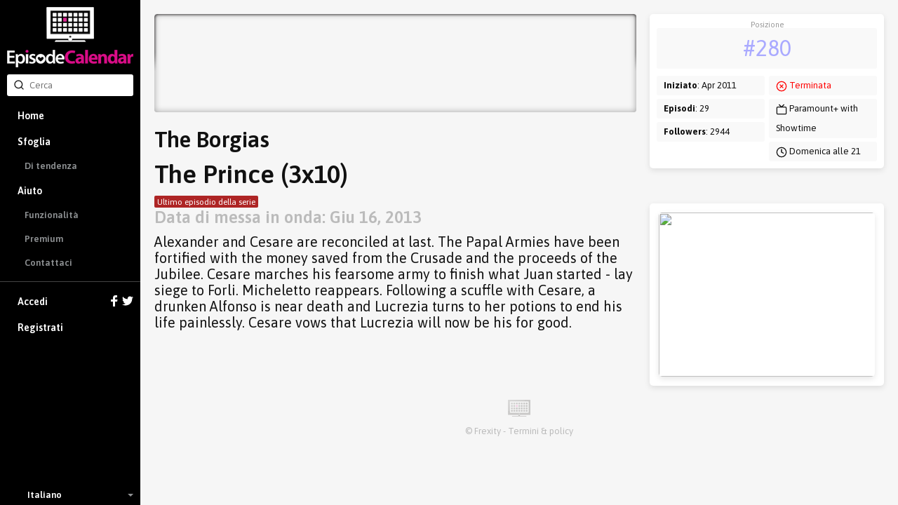

--- FILE ---
content_type: text/html; charset=utf-8
request_url: https://episodecalendar.com/it/episodes/553208
body_size: 4443
content:
<!DOCTYPE html>
<html>
  <head>
    <title>The Borgias - The Prince (3x10) - TV Episode Calendar</title>
    <meta http-equiv="content-type" content="text/html;charset=utf-8">
      <link rel="dns-prefetch" href="https://episodecalendar.b-cdn.net">
    <meta name="turbolinks-cache-control" content="no-cache">
    <meta name="description" content="Alexander and Cesare are reconciled at last. The Papal Armies have been fortified with the money saved from the Crusade and the proceeds of the Jubilee. Cesare marches his fearsome army to finish what Juan started - lay siege to Forli. Micheletto reappears. Following a scuffle with Cesare, a drunken Alfonso is near death and Lucrezia turns to her potions to end his life painlessly. Cesare vows that Lucrezia will now be his for good.">
    <meta property="og:title" content="The Borgias - The Prince (3x10) - TV Episode Calendar">
    <meta property="og:url" content="https://episodecalendar.com/it/episodes/553208">
    <meta property="og:description" content="Keep track of your favorite TV shows!">
    <meta property="og:image" content="https://episodecalendar.b-cdn.net/UFNm89MtZiY5zc4O4URi_AS8y_lX_1wLb3QgnOV1ozw/plain/https://artworks.thetvdb.com/banners/posters/187881-7.jpg">

    <link rel="stylesheet" href="/assets/application-fd0f99e29f6c02adb024cdefcc5ff0caf100f036de4380a18976e183beb9447b.css" />
    <link rel="stylesheet" href="/assets/desktop/print-3d3a921743633aff5bf9eb583714f09d3ce81468634fbd5861f65a459ab1936a.css" media="print" />
    <link href="https://fonts.googleapis.com/css?family=Asap:400,600,700&display=swap&subset=latin-ext" rel="stylesheet">
    <meta name="csrf-param" content="authenticity_token" />
<meta name="csrf-token" content="-ybyzyQtbuX2JO30JQyk59HBFYp--1bb2dEXABliZfiaRQe8KcMMeAXYFz4gNmRCVnHZD7ZPM7T3Sa47J51Y_A" />
    <meta name="action-cable-url" content="/cable" />
      <!-- Google tag (gtag.js) -->
  <script async src="https://www.googletagmanager.com/gtag/js?id=G-B65BYSLXEC"></script>
  <script>
    window.dataLayer = window.dataLayer || [];
    function gtag(){dataLayer.push(arguments);}
    gtag('js', new Date());

    gtag('config', 'G-B65BYSLXEC');
  </script>

    <script src="/assets/application-26d1701618d482499e68a395379fae9ead1b620de41ca3acaf6e6200030e121c.js"></script>
    
    <link rel="icon" href="/favicon.png?3" type="image/x-icon">
    <script async src="https://pagead2.googlesyndication.com/pagead/js/adsbygoogle.js?client=ca-pub-1150134153849555" crossorigin="anonymous"></script>
  </head>
  <body class="episode body-grey">
    <div id="sidebar" class="flexbox" data-turbolinks-permanent>
      <div class="flexbox sidebar-wrapper">
  <a id="logo" href="/it"><img src="/assets/logos/logo-vertical-5e251d9139cd286407550a93c4239484dd25ef6bdfc2428ece259dddbc5ad826.png" /></a>
  <div class="relative search-input">
  <form autocomplete="off" action="/it/search" accept-charset="UTF-8" method="get">
    <span style="position: absolute; top: 6px; left: 9px;"><span class=""><svg aria-hidden="true" width="24" height="24" viewBox="0 0 24 24" fill="none" stroke="currentColor" stroke-width="2" stroke-linecap="round" stroke-linejoin="round" class="icons-search -size-16"><path d="m21 21-4.34-4.34"></path><circle cx="11" cy="11" r="8"></circle></svg></span></span>
    <input type="text" name="q" id="q" placeholder="Cerca" class="input" data-search-type="" />
</form>  <div id="autocomplete" class="hidden">
    <p class="pull-right grey">
      <span class="key small">Tab</span>
      <span class="key small"><strong>&uarr;</strong></span>
      <span class="key small"><strong>&darr;</strong></span>
      <span class="key small">Esc</span>
    </p>
    <p class="grey">Suggerimenti di ricerca:</p>
    <ul></ul>
  </div>
</div>


  <div class="flex-item scroll-container">
    <div id="menu-wrapper">
      <ul id="menu">
          <li><a href="/it">Home</a></li>
          <li class="has-sub-menu">
            <a href="/it/shows">Sfoglia</a>
            <ul class="sub-menu">
              <li><a href="/it/trends">Di tendenza</a></li>
            </ul>
          </li>
          <li class="has-sub-menu">
            <a href="/it/pages/faq">Aiuto</a>
            <ul class="sub-menu">
              <li><a href="/it/pages/features">Funzionalità</a></li>
              <li><a href="/it/pages/premium">Premium</a></li>
              <li><a href="/it/pages/contact">Contattaci</a></li>
            </ul>
          </li>
          <li class="separator">
            <a href="/it/users/sign_in">
              Accedi
              <div class="icons">
                <svg xmlns="http://www.w3.org/2000/svg" xmlns:xlink="http://www.w3.org/1999/xlink" enable-background="new 0 0 32 32" height="16" version="1.0" viewBox="0 0 32 32" width="16" xml:space="preserve"><path d="M18,32V18h6l1-6h-7V9c0-2,1.002-3,3-3h3V0c-1,0-3.24,0-5,0c-5,0-7,3-7,8v4H6v6h6v14H18z" fill="#fff" /></svg>

                <svg xmlns="http://www.w3.org/2000/svg" xmlns:xlink="http://www.w3.org/1999/xlink" height="16" version="1.0" viewBox="0 0 32 32" width="16" xml:space="preserve"><path d="M31.993,6.077C30.816,6.6,29.552,6.953,28.223,7.11c1.355-0.812,2.396-2.098,2.887-3.63  c-1.269,0.751-2.673,1.299-4.168,1.592C25.744,3.797,24.038,3,22.149,3c-3.625,0-6.562,2.938-6.562,6.563  c0,0.514,0.057,1.016,0.169,1.496C10.301,10.785,5.465,8.172,2.227,4.201c-0.564,0.97-0.888,2.097-0.888,3.3  c0,2.278,1.159,4.286,2.919,5.464c-1.075-0.035-2.087-0.329-2.972-0.821c-0.001,0.027-0.001,0.056-0.001,0.082  c0,3.181,2.262,5.834,5.265,6.437c-0.55,0.149-1.13,0.23-1.729,0.23c-0.424,0-0.834-0.041-1.234-0.117  c0.834,2.606,3.259,4.504,6.13,4.558c-2.245,1.76-5.075,2.811-8.15,2.811c-0.53,0-1.053-0.031-1.566-0.092  C2.905,27.913,6.355,29,10.062,29c12.072,0,18.675-10.001,18.675-18.675c0-0.284-0.008-0.568-0.02-0.85  C30,8.55,31.112,7.395,31.993,6.077z" fill="#fff" /></svg>

              </div>
</a>          </li>
          <li><a data-track="clicks/sign-up/sidebar" href="/users/sign_up">Registrati</a></li>
      </ul>
    </div>
  </div>

    <div class="flexbox language-selector fa-center">
    <div class="icon"><img class="flag-icon" width="24" height="16" src="https://static.frexity.com/images/countries/flags/it.png" /></div>
    <div>Italiano</div>

    <ul class="language-selector-dropdown">
        <li>
          <a class="flexbox fa-center" data-turbolinks="false" href="/en">
            <div class="icon">
              <span class="flag-icon"><img class="flag-icon" width="24" height="16" src="https://static.frexity.com/images/countries/flags/gb.png" /></span>
            </div>
            <div>English</div>
</a>        </li>
        <li>
          <a class="flexbox fa-center" data-turbolinks="false" href="/br">
            <div class="icon">
              <span class="flag-icon"><img class="flag-icon" width="24" height="16" src="https://static.frexity.com/images/countries/flags/br.png" /></span>
            </div>
            <div>Português</div>
</a>        </li>
        <li>
          <a class="flexbox fa-center" data-turbolinks="false" href="/de">
            <div class="icon">
              <span class="flag-icon"><img class="flag-icon" width="24" height="16" src="https://static.frexity.com/images/countries/flags/de.png" /></span>
            </div>
            <div>Deutsch</div>
</a>        </li>
        <li>
          <a class="flexbox fa-center" data-turbolinks="false" href="/dk">
            <div class="icon">
              <span class="flag-icon"><img class="flag-icon" width="24" height="16" src="https://static.frexity.com/images/countries/flags/dk.png" /></span>
            </div>
            <div>Dansk</div>
</a>        </li>
        <li>
          <a class="flexbox fa-center" data-turbolinks="false" href="/es">
            <div class="icon">
              <span class="flag-icon"><img class="flag-icon" width="24" height="16" src="https://static.frexity.com/images/countries/flags/es.png" /></span>
            </div>
            <div>Español</div>
</a>        </li>
        <li>
          <a class="flexbox fa-center" data-turbolinks="false" href="/fr">
            <div class="icon">
              <span class="flag-icon"><img class="flag-icon" width="24" height="16" src="https://static.frexity.com/images/countries/flags/fr.png" /></span>
            </div>
            <div>Français</div>
</a>        </li>
        <li>
          <a class="flexbox fa-center" data-turbolinks="false" href="/hu">
            <div class="icon">
              <span class="flag-icon"><img class="flag-icon" width="24" height="16" src="https://static.frexity.com/images/countries/flags/hu.png" /></span>
            </div>
            <div>Magyar</div>
</a>        </li>
        <li>
          <a class="flexbox fa-center" data-turbolinks="false" href="/gr">
            <div class="icon">
              <span class="flag-icon"><img class="flag-icon" width="24" height="16" src="https://static.frexity.com/images/countries/flags/gr.png" /></span>
            </div>
            <div>Ελληνικά</div>
</a>        </li>
        <li>
          <a class="flexbox fa-center" data-turbolinks="false" href="/nl">
            <div class="icon">
              <span class="flag-icon"><img class="flag-icon" width="24" height="16" src="https://static.frexity.com/images/countries/flags/nl.png" /></span>
            </div>
            <div>Nederlands</div>
</a>        </li>
        <li>
          <a class="flexbox fa-center" data-turbolinks="false" href="/pl">
            <div class="icon">
              <span class="flag-icon"><img class="flag-icon" width="24" height="16" src="https://static.frexity.com/images/countries/flags/pl.png" /></span>
            </div>
            <div>Polski</div>
</a>        </li>
        <li>
          <a class="flexbox fa-center" data-turbolinks="false" href="/pt">
            <div class="icon">
              <span class="flag-icon"><img class="flag-icon" width="24" height="16" src="https://static.frexity.com/images/countries/flags/pt.png" /></span>
            </div>
            <div>Português</div>
</a>        </li>
        <li>
          <a class="flexbox fa-center" data-turbolinks="false" href="/tr">
            <div class="icon">
              <span class="flag-icon"><img class="flag-icon" width="24" height="16" src="https://static.frexity.com/images/countries/flags/tr.png" /></span>
            </div>
            <div>Türkçe</div>
</a>        </li>
    </ul>
  </div>

</div>

    </div>
    <div id="container">
      
<div class="margin_bottom">
  <div class="clearfix page-container pad_top">
    <div class="col-16">
      <div class="show_banner" style="background-image: url(&#39;https://episodecalendar.b-cdn.net/OwVP5uZZbbk8pmOYbYMSGlR5V4FUGmUHKtyZgdAcG64/s:758:140/plain/https://artworks.thetvdb.com/banners/graphical/187881-g2.jpg&#39;)">
        <div class="banner_shadow"></div>
        <div class="banner_shadow"></div>
          <h1 class="hidden">The Borgias</h1>
      </div>

      <h1 class="margin_top">The Borgias</h1>
      <h1 class="big">The Prince (3x10)</h1>
      <span class="inline-label label--red ">Ultimo episodio della serie</span><br>
      <h2 class="grey">Data di messa in onda: Giu 16, 2013</h2>
      <h3 class="big margin_bottom_big">
          Alexander and Cesare are reconciled at last. The Papal Armies have been fortified with the money saved from the Crusade and the proceeds of the Jubilee. Cesare marches his fearsome army to finish what Juan started - lay siege to Forli. Micheletto reappears. Following a scuffle with Cesare, a drunken Alfonso is near death and Lucrezia turns to her potions to end his life painlessly. Cesare vows that Lucrezia will now be his for good.
      </h3>
    </div>

    <div class="col-8 omega">
      <div class="clearfix epic-card -no-margin note-wrapper">
        <ul class="note margin_bottom_small">
          <li>
            <div class="center key-point margin_top_small">
              <span class="label">Posizione</span>
              <span class="value"><a class="color-light-blue" href="/it/trends">#280</a></span>
            </div>
          </li>
        </ul>
        <div class="col-12">
          <ul class="note">
            <li><strong>Iniziato</strong>: Apr 2011</li>
            <li><strong>Episodi</strong>: 29</li>
            <li><strong>Followers</strong>: 2944</li>
          </ul>
        </div>
        <div class="col-12 omega">
          <ul class="note">
            <li><span class="red"><svg aria-hidden="true" width="24" height="24" viewBox="0 0 24 24" fill="none" stroke="currentColor" stroke-width="2" stroke-linecap="round" stroke-linejoin="round" class="icons-circle-x -size-16"><circle cx="12" cy="12" r="10"></circle><path d="m15 9-6 6"></path><path d="m9 9 6 6"></path></svg></span> <span class="red">Terminata</span></li>
            <li><span class=""><svg aria-hidden="true" width="24" height="24" viewBox="0 0 24 24" fill="none" stroke="currentColor" stroke-width="2" stroke-linecap="round" stroke-linejoin="round" class="icons-tv -size-16"><path d="m17 2-5 5-5-5"></path><rect width="20" height="15" x="2" y="7" rx="2"></rect></svg></span> Paramount+ with Showtime</li>
            <li><span class=""><svg aria-hidden="true" width="24" height="24" viewBox="0 0 24 24" fill="none" stroke="currentColor" stroke-width="2" stroke-linecap="round" stroke-linejoin="round" class="icons-clock -size-16"><circle cx="12" cy="12" r="10"></circle><polyline points="12 6 12 12 16 14"></polyline></svg></span> Domenica alle 21</li>
          </ul>
        </div>
      </div>

        <div class="epic-card -no-margin pad-small margin_top_big">
          <div class="epic-card -no-margin">
            <img width="416" height="234" class="block" src="https://episodecalendar.b-cdn.net/8SHmCB9GgYQPbsr7ZvTkkkfvR8XFTwg-aEUk4yHT0d4/s:416:234/plain/https://artworks.thetvdb.com/banners/episodes/187881/4508040.jpg" />
          </div>
        </div>
    </div>
  </div>
</div>

      <div id="footer" class="pad_bottom">
        
<div class="center">
  <img height="24" src="/assets/logos/tv_black_small-35d4d1490814a11fc9e55b0c387c542bcbffc179d8a4f8c7daeb0f612e879aa8.png" />
</div>

<div class="center margin_top_small grey">
  © <a rel="external" class="grey" href="https://frexuz.com">Frexity</a> - <a class="grey" href="/it/pages/terms-and-conditions">Termini &amp; policy</a>
</div>

  <!--  <span class="flag-icon" style="position: relative; top: 2px;"><span class="sprite-flags-it"></span></span>
  <a href="https://github.com/Frexity/translate">
    <img src="http://translate.frexity.com/widgets/episodecalendar/it/svg-badge.svg" alt="Translation status" />
  </a>
-->

      </div>
    </div>
    
    <div id="popup" class="popup">
      <img class="popup-inner-loader" src="/assets/icons/ajax-loader-9c7700d8495c4b074f98a72bf4ed5f07fdbd5b81fc9334934593d9eb219ba07b.gif" />
      <a href="javascript:void(0);" class="close clickable"></a>
      <div class="content"></div>
    </div>
  </body>
</html>


--- FILE ---
content_type: text/html; charset=utf-8
request_url: https://www.google.com/recaptcha/api2/aframe
body_size: 267
content:
<!DOCTYPE HTML><html><head><meta http-equiv="content-type" content="text/html; charset=UTF-8"></head><body><script nonce="sQXPCunLpYSpFfbYcjfVNw">/** Anti-fraud and anti-abuse applications only. See google.com/recaptcha */ try{var clients={'sodar':'https://pagead2.googlesyndication.com/pagead/sodar?'};window.addEventListener("message",function(a){try{if(a.source===window.parent){var b=JSON.parse(a.data);var c=clients[b['id']];if(c){var d=document.createElement('img');d.src=c+b['params']+'&rc='+(localStorage.getItem("rc::a")?sessionStorage.getItem("rc::b"):"");window.document.body.appendChild(d);sessionStorage.setItem("rc::e",parseInt(sessionStorage.getItem("rc::e")||0)+1);localStorage.setItem("rc::h",'1769020255396');}}}catch(b){}});window.parent.postMessage("_grecaptcha_ready", "*");}catch(b){}</script></body></html>